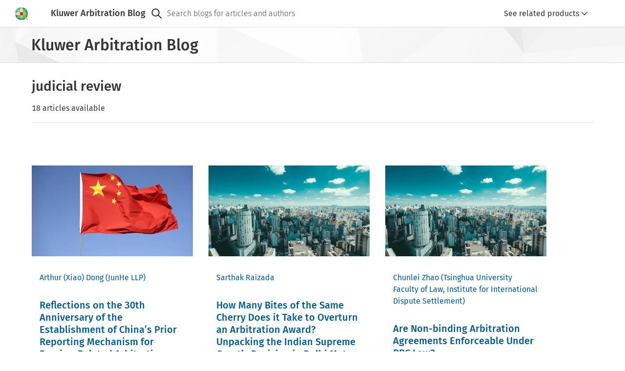

--- FILE ---
content_type: text/html; charset=UTF-8
request_url: https://legalblogs.wolterskluwer.com/arbitration-blog/category/judicial-review/
body_size: 8687
content:
<!DOCTYPE html>
<html lang="en" dir="ltr" prefix="og: https://ogp.me/ns#">
  <head>
    <meta charset="utf-8" />
<link rel="canonical" href="https://legalblogs.wolterskluwer.com/arbitration-blog/category/judicial-review/" />
<meta property="og:site_name" content="Kluwer Arbitration Blog" />
<meta property="og:type" content="Categories" />
<meta property="og:url" content="https://legalblogs.wolterskluwer.com/arbitration-blog/category/judicial-review/" />
<meta property="og:title" content="judicial review" />
<meta property="og:image:type" content="image/webp" />
<meta property="og:image:width" content="800" />
<meta property="og:image:height" content="600" />
<meta name="Generator" content="Drupal 11 (https://www.drupal.org)" />
<meta name="MobileOptimized" content="width" />
<meta name="HandheldFriendly" content="true" />
<meta name="viewport" content="width=device-width, initial-scale=1.0" />
<link rel="icon" href="/arbitration-blog/themes/custom/kli_blogs_theme/favicon.ico" type="image/vnd.microsoft.icon" />

    <title>judicial review | Categories | Kluwer Arbitration Blog</title>
    <link rel="stylesheet" media="all" href="/arbitration-blog/uploads/sites/48/css/css_y_k4gbEHUI-uQI8O2Bp27zbG1WaXl1aSCMaY6P3cKxE.css?delta=0&amp;language=en&amp;theme=kli_blogs_theme&amp;include=eJw1yVkKwCAMRdENiS5JHB5WjI2Y2GH3hdL-XDjcxBMuzzUC2bCUE_dBUBhcSnVv__toGlUfiYt43dDhCnEMZOQWRXcxCMxRcYp7azvnRXgA7MMnqg" />
<link rel="stylesheet" media="all" href="https://cdn.wolterskluwer.io/wk/components-v3-react16/0.0.129/theme-PDS-v3.bundle.css" />
<link rel="stylesheet" media="all" href="https://cdn.wolterskluwer.io/wk/components-v3-react16/0.0.129/all.bundle.css" />
<link rel="stylesheet" media="all" href="https://cdn.wolterskluwer.io/wk/components-react16/2.20.0/forms.css" />
<link rel="stylesheet" media="all" href="https://cdn.wolterskluwer.io/wk/components-react16/2.20.0/wk-footer.css" />
<link rel="stylesheet" media="all" href="https://cdn.wolterskluwer.io/wk/components-react16/2.20.0/breadcrumb.css" />
<link rel="stylesheet" media="all" href="https://cdn.wolterskluwer.io/wk/components-react16/2.20.0/banner.css" />
<link rel="stylesheet" media="all" href="https://cdn.wolterskluwer.io/wk/components-react16/2.20.0/search-suggestions.css" />
<link rel="stylesheet" media="all" href="https://cdn.wolterskluwer.io/wk/components-react16/2.20.0/search-suggestion.css" />
<link rel="stylesheet" media="all" href="https://cdn.wolterskluwer.io/wk/components-react16/2.20.0/search-suggestion-category.css" />
<link rel="stylesheet" media="all" href="https://cdn.wolterskluwer.io/wk/components-react16/2.20.0/action-bar.css" />
<link rel="stylesheet" media="all" href="https://cdn.wolterskluwer.io/wk/components-react16/2.20.0/wk-switch.css" />
<link rel="stylesheet" media="all" href="https://cdn.wolterskluwer.io/wk/components-react16/2.20.0/splitpane.css" />
<link rel="stylesheet" media="all" href="https://cdn.wolterskluwer.io/wk/components-react16/2.20.0/card.css" />
<link rel="stylesheet" media="all" href="https://cdn.wolterskluwer.io/wk/components-react16/2.20.0/tag.css" />
<link rel="stylesheet" media="all" href="/arbitration-blog/uploads/sites/48/css/css_Oeyaw-tU6oBzoqBrLlXrbHn0KLCARb0Ig4s2ruWTGhA.css?delta=15&amp;language=en&amp;theme=kli_blogs_theme&amp;include=eJw1yVkKwCAMRdENiS5JHB5WjI2Y2GH3hdL-XDjcxBMuzzUC2bCUE_dBUBhcSnVv__toGlUfiYt43dDhCnEMZOQWRXcxCMxRcYp7azvnRXgA7MMnqg" />
<link rel="stylesheet" media="print" href="/arbitration-blog/uploads/sites/48/css/css_w3dp1MI0h1lu_ThcoxXAfjQQf3XuaoNgQr9EUMfodHE.css?delta=16&amp;language=en&amp;theme=kli_blogs_theme&amp;include=eJw1yVkKwCAMRdENiS5JHB5WjI2Y2GH3hdL-XDjcxBMuzzUC2bCUE_dBUBhcSnVv__toGlUfiYt43dDhCnEMZOQWRXcxCMxRcYp7azvnRXgA7MMnqg" />
<link rel="stylesheet" media="all" href="/arbitration-blog/uploads/sites/48/css/css__7krgfX34p8KA_eufU25WRHHw_pcMF5WdQk_VSgf7a0.css?delta=17&amp;language=en&amp;theme=kli_blogs_theme&amp;include=eJw1yVkKwCAMRdENiS5JHB5WjI2Y2GH3hdL-XDjcxBMuzzUC2bCUE_dBUBhcSnVv__toGlUfiYt43dDhCnEMZOQWRXcxCMxRcYp7azvnRXgA7MMnqg" />

    <script type="application/json" data-drupal-selector="drupal-settings-json">{"path":{"baseUrl":"\/arbitration-blog\/","pathPrefix":"","currentPath":"taxonomy\/term\/3088","currentPathIsAdmin":false,"isFront":false,"currentLanguage":"en"},"pluralDelimiter":"\u0003","suppressDeprecationErrors":true,"gtag":{"tagId":"","consentMode":false,"otherIds":[],"events":[],"additionalConfigInfo":[]},"ajaxPageState":{"libraries":"eJxlyEEOwjAMBdELRfGRIqf9ckMdXNVOW24PghWwGekNrtB2X2nex8aa8WESM1GUYCF55deZb3x9z55WbaWqiZdY0EGiVln_toP3aSk8wibrmyKQ_OGBTpUd6Wg4nd7N3eaheAKQG0AB","theme":"kli_blogs_theme","theme_token":null},"ajaxTrustedUrl":[],"gtm":{"tagId":null,"settings":{"data_layer":"dataLayer","include_classes":false,"allowlist_classes":"","blocklist_classes":"","include_environment":false,"environment_id":"","environment_token":""},"tagIds":["GTM-N262K372"]},"data":{"extlink":{"extTarget":true,"extTargetAppendNewWindowLabel":"(opens in a new window)","extTargetNoOverride":false,"extNofollow":false,"extTitleNoOverride":false,"extNoreferrer":true,"extFollowNoOverride":false,"extClass":"0","extLabel":"(link is external)","extImgClass":false,"extSubdomains":false,"extExclude":"","extInclude":"","extCssExclude":"","extCssInclude":"","extCssExplicit":"","extAlert":false,"extAlertText":"This link will take you to an external web site. We are not responsible for their content.","extHideIcons":false,"mailtoClass":"0","telClass":"0","mailtoLabel":"(link sends email)","telLabel":"(link is a phone number)","extUseFontAwesome":false,"extIconPlacement":"append","extPreventOrphan":false,"extFaLinkClasses":"fa fa-external-link","extFaMailtoClasses":"fa fa-envelope-o","extAdditionalLinkClasses":"","extAdditionalMailtoClasses":"","extAdditionalTelClasses":"","extFaTelClasses":"fa fa-phone","whitelistedDomains":[],"extExcludeNoreferrer":""}},"csp":{"nonce":"dWlkLseKTWmBzWKrvWyv6g"},"user":{"uid":0,"permissionsHash":"f20cff6a32a540d349c67d8c94de945a27c9a29528d4bcc08bf97120c5a2e761"}}</script>
<script src="/arbitration-blog/uploads/sites/48/js/js_7ynBNMtCg9dUvYTmn-4mXy1Gy_t92XXpKs2X9jvaN_g.js?scope=header&amp;delta=0&amp;language=en&amp;theme=kli_blogs_theme&amp;include=eJxlyNEKgCAMQNEfEv2kMWtMczbRCX5-QU_Vy4VzaZnks4S9z4bi6aFjVRYCQw5852uPB673rK5IhijKAyxRpcCiEeW3B2HfEuA03bQ2IaMLhsoz-w"></script>
<script src="/arbitration-blog/modules/contrib/google_tag/js/gtag.js?t8wwy7"></script>
<script src="/arbitration-blog/modules/contrib/google_tag/js/gtm.js?t8wwy7"></script>

  </head>
  <body cg3-theme="PDS-v3">
    <noscript><iframe src="https://www.googletagmanager.com/ns.html?id=GTM-N262K372"
                  height="0" width="0" style="display:none;visibility:hidden"></iframe></noscript>

      <div class="dialog-off-canvas-main-canvas" data-off-canvas-main-canvas>
    
<header data-e2e="cg-banner" class="cg-banner">
	<div class="cg-banner-container ">
    <div class="cg-banner-content">
      <div class="cg-banner-left-content">
        <div class="cg-banner-brand-suite">
          <a href="https://legalblogs.wolterskluwer.com/arbitration-blog/">
            <picture class="cg-banner-brand-logo hide-on-mobile">
              <img src="https://cdn.wolterskluwer.io/wk/jumpstart-v3-assets/0.x.x/logo/wheel-medium.svg"
                   width="26" height="26" alt="Wolters Kluwer Logo">
            </picture>
            <picture class="cg-banner-brand-logo cg3-section-for-mobile-only">
              <img src="https://cdn.wolterskluwer.io/wk/jumpstart-v3-assets/0.x.x/logo/wheel-small.svg"
                   width="24" height="24" alt="Wolters Kluwer Logo">
            </picture>
          </a>
          <span data-e2e="cg-banner-brand-inline" aria-hidden="true" class="cg-banner-brand-inline">
            <span class="cg-banner-brand-parent">Kluwer Arbitration Blog</span>
          </span>
        </div>
      </div>
              <div data-e2e="cg-banner-search-container" class="cg-banner-search-container ">
  <div class="cg-banner-search-placeholder">
    <div class="cg-banner-search">
      <div data-e2e="cg-banner-search-mobile" class="cg-banner-search-mobile">
        <div slot="bannerSearchMobile">
          <div data-e2e="cg-button-field-icon"
               class="cg-button-field cg-button-field-icon cg-button-field-icon-large ">
            <button type="button" id="searchMobile" onclick="openSearchSuggestion()">
							<span class="cg-icon">
									<img
                    src="https://cdn.wolterskluwer.io/wk/jumpstart-v3-assets/0.x.x/icons/functional/open/application/search.svg"
                    alt="search" width="24" height="24" focusable="false">
							</span>
            </button>
          </div>
          <div data-e2e="cg-sr-only" class="cg-sr-only">Open search</div>
          <div data-e2e="cg-search-suggestions-dropdown" class="cg-search-suggestions-dropdown">
            <div data-e2e="cg-fullscreen" class="cg-fullscreen cg-fullscreen-mobile-open ">
              <div data-e2e="cg-menu-wrapper" class="cg-search-suggestions-dropdown-menu-wrapper">
                <div data-e2e="cg-search-suggestions-dropdown-menu-area"
                     class="cg-search-suggestions-dropdown-menu-area">
                  <div data-e2e="cg-field" data-field-inlay-items="2"
                       class="cg-field-extra-large cg-field cg-search-field_cg_unique">
                    <div data-e2e="cg-field-body" class="cg-field-body  cg-search-field">
                      <div data-e2e="cg-input-field-container" class="cg-input-field-container ">
                        <input type="search" id="custom-search-form-input-mobile" aria-labelledby="sr-label-id-001"
                               placeholder="Search blogs for articles and authors" slot="searchSuggestionsInput" value=""
                               aria-autocomplete="list" aria-controls="suggestion-category-1" aria-expanded="true"
                               autocomplete="off" role="combobox">
                        <div data-e2e="cg-field-inlay" class="cg-field-inlay">
                          <div data-e2e="cg-button-field-icon" class="cg-button-field cg-button-field-icon ">
                            <button type="button" data-e2e="cg-search-button" class="cg-field-button" id="search-button-mobile">
															<span class="cg-icon">
																	<img
                                    src="https://cdn.wolterskluwer.io/wk/jumpstart-v3-assets/0.x.x/icons/functional/open/application/search.svg"
                                    alt="search" width="24" height="24" focusable="false">
															</span>
                            </button>
                          </div>
                          <div class="cg-close-button-divider"></div>
                          <div data-e2e="cg-button-field-icon" class="cg-button-field cg-button-field-icon ">
                            <button type="button" data-e2e="cg-close-button" class="cg-field-button cg-close"
                                    onclick="closeSearchSuggestion()">
															<span class="cg-icon">
																	<img
                                    src="https://cdn.wolterskluwer.io/wk/jumpstart-v3-assets/0.x.x/icons/functional/open/application/close.svg"
                                    alt="close" width="16" height="16" focusable="false">
															</span>
                            </button>
                          </div>
                        </div>
                      </div>
                    </div>
                  </div>
                  <div data-e2e="cg-search-suggestions-dropdown-menu" class="cg-search-suggestions-dropdown-menu">
                    <section aria-labelledby="suggestion-category-1-title" data-e2e="cg-search-suggestion-category"
                             class="cg-search-suggestion-category ">
                      <div id="suggestion-category-1-title" class="cg-search-suggestion-category-title">
                        <span slot="categoryTitle">Search suggestion</span>
                      </div>
                    </section>
                  </div>
                </div>
              </div>
            </div>
          </div>
        </div>
      </div>
      <form action="https://legalblogs.wolterskluwer.com/arbitration-blog/search/" method="get" role="search" data-e2e="cg-banner-search">
      <div data-e2e="cg-banner-search-default" class="cg-banner-search-default">
        <div data-e2e="cg-field" data-field-inlay-items="1" class="cg-field-secondary cg-field">
          <div data-e2e="cg-field-body" class="cg-field-body cg-search-field">
            <div data-e2e="cg-input-field-container" class="cg-input-field-container">
              <div class="cg-field-inlay-left">
                <div class="cg-button-field cg-button-field-icon cg-button-field-icon-large">
                  <button type="submit" class="cg-field-button">
                <span class="cg-icon">
                  <img
                    src="https://cdn.wolterskluwer.io/wk/jumpstart-v3-assets/0.x.x/icons/functional/open/application/search.svg"
                    alt="search" width="24" height="24" focusable="false">
                </span>
                  </button>
                </div>
              </div>
              <input type="search" id="custom-search-form-input" name="query"
                     placeholder="Search blogs for articles and authors" value="" autocomplete="off">
            </div>
          </div>
        </div>
      </div>
      </form>
      <div data-e2e="cg-suggestion-box-desktop" class="cg-suggestion-box-desktop hide-on-mobile-and-tablet">
        <div>
          <div data-e2e="cg-sr-only" class="cg-sr-only">Open suggestion box</div>
          <div data-e2e="cg-search-suggestions-dropdown" class="cg-search-suggestions-dropdown">
            <div data-e2e="cg-fullscreen" class="cg-fullscreen cg-fullscreen-mobile-open ">
              <!-- Add "cg-is-open" class to class="cg-search-suggestions-dropdown-menu-wrapper" to open suggestion box -->
              <div data-e2e="cg-menu-wrapper" class="cg-search-suggestions-dropdown-menu-wrapper" id="suggestions-dropdown-desktop">
                <div data-e2e="cg-search-suggestions-dropdown-menu-area"
                     class="cg-search-suggestions-dropdown-menu-area">
                  <div data-e2e="cg-search-suggestions-dropdown-menu" class="cg-search-suggestions-dropdown-menu">
                    <section aria-labelledby="suggestion-category-1-title" data-e2e="cg-search-suggestion-category"
                             class="cg-search-suggestion-category ">
                      <div id="suggestion-category-1-title" class="cg-search-suggestion-category-title">
                        <span slot="categoryTitle">Search suggestion</span>
                      </div>
                    </section>
                  </div>
                </div>
              </div>
            </div>
          </div>
        </div>
      </div>
    </div>
  </div>
</div>
          </div>

    <div data-e2e="cg-banner-right-content" class="cg-banner-right-content">
      <div class="cg-button-field cg-button-field-icon cg-button-field-icon-large cg-more-info-button-mobile">
        <button class="cg-field-button" onclick="openFullscreen()">
			<span class="cg-icon">
					<img src="https://cdn.wolterskluwer.io/wk/jumpstart-v3-assets/0.x.x/icons/functional/filled/application/more.svg"
               width="24" height="24" alt="dots-menu" focusable="false">
			</span>
        </button>
      </div>
      <div class="cg-banner-action-bar-item">
        <div class="cg-dropdown-close-area">
          <div data-e2e="cg-button-field-icon-close" class="cg-button-field cg-button-field-icon cg-button-field-close">
            <button type="button" onclick="closeFullscreen()">
					<span class="cg-icon">
							<img src="https://cdn.wolterskluwer.io/wk/jumpstart-v3-assets/0.x.x/icons/functional/open/application/close.svg"
                   width="16" height="16" alt="close button">
					</span>
            </button>
          </div>
        </div>
        
        <div class="cg-custom-button cg-toggle-button">
	<a id="cg3-dropdown-selector" aria-haspopup="true" aria-expanded="false" onclick="toggleDropdown()">
		<div class="cg-log-in-btn">
			<span class="cg-icon cg-log-in-icon-button">
					<img src="https://cdn.wolterskluwer.io/wk/jumpstart-v3-assets/0.x.x/icons/functional/open/application/login.svg"
						alt="log in button" width="16" height="16">
			</span>
			<span>See related products</span>
		</div>
		<span class="cg-icon">
				<img src="https://cdn.wolterskluwer.io/wk/jumpstart-v3-assets/0.x.x/icons/functional/open/arrow/chevron-down.svg"
					alt="arrow down" width="16" height="16">
		</span>
	</a>
	<div class="cg3-dropdown hidden">
		<div flow-id="dropdown-area" class="cg3-dropdown-area">
			<div class="cg3-dropdown-content-area">
				<ul flow-id="dropdown-list" class="cg3-dropdown-list " aria-labelledby="b">
											<li flow-id="dropdown-list-item" class="cg3-dropdown-list-item">
              <a href="https://www.wolterskluwer.com/en/solutions/kluwerlawinternational/authors" class="no-decoration">
                <div flow-id="dropdown-item-field" class="cg3-dropdown-item-field">
                  <button type="button" class="dropdown-button">Authors</button>
                </div>
              </a>
						</li>
											<li flow-id="dropdown-list-item" class="cg3-dropdown-list-item">
              <a href="https://law-store.wolterskluwer.com/s/category/international/0ZG4R000000GmurWAC" class="no-decoration">
                <div flow-id="dropdown-item-field" class="cg3-dropdown-item-field">
                  <button type="button" class="dropdown-button">Estore</button>
                </div>
              </a>
						</li>
											<li flow-id="dropdown-list-item" class="cg3-dropdown-list-item">
              <a href="http://www.kluwerarbitration.com/" class="no-decoration">
                <div flow-id="dropdown-item-field" class="cg3-dropdown-item-field">
                  <button type="button" class="dropdown-button">Kluwer Arbitration</button>
                </div>
              </a>
						</li>
											<li flow-id="dropdown-list-item" class="cg3-dropdown-list-item">
              <a href="http://www.kluwerlaw.com/" class="no-decoration">
                <div flow-id="dropdown-item-field" class="cg3-dropdown-item-field">
                  <button type="button" class="dropdown-button">Kluwer Law International</button>
                </div>
              </a>
						</li>
									</ul>
			</div>
		</div>
	</div>
</div>

      </div>
    </div>
  </div>
</header>
  <div class="breadcrumb-story1 cg-breadcrumb-master-container-img">
  <div class="cg3-typography">
    <div class="cg3-breadcrumb-title">Kluwer Arbitration Blog</div>
  </div>
</div>


<main>
      <div class="cg3-page-container-large cg3-typography">
  <div data-drupal-messages-fallback class="hidden"></div><h1 class="cg3-page-title search-results-heading">judicial review</h1>

<p>18 articles available</p>
<div class="cg3-search-suggestions-separator"></div>
  <div class="cg-card-container-cstm no-skeleton">
      <div class="cg-card-cstm-medium">
      <div data-e2e="cg-card" class="cg-card cg-card-has-not-favorite no-border">
  <div data-e2e="cg-card-content" class="cg-card-content">
    <div data-e2e="cg-card-header-image" class="cg-card-header-image">
      <a href="https://legalblogs.wolterskluwer.com/arbitration-blog/reflections-on-the-30th-anniversary-of-the-establishment-of-chinas-prior-reporting-mechanism-for-foreign-related-arbitration/">
        <img src="https://legalblogs.wolterskluwer.com/arbitration-blog/uploads/sites/48/styles/medium_16_9/public/2025/08/China.jpg.webp?itok=uax9npC0" alt="China" width="480" height="270">
      </a>
    </div>
    <div data-e2e="cg-card-tile" class="cg-card-tile">
      <div data-e2e="cg-authors" class="cg3-authors-cstm">
                                            <a href="https://legalblogs.wolterskluwer.com/arbitration-blog/author/arthur-xiao-dong/">Arthur (Xiao) Dong</a>                <a href="http://en.anjielaw.com/" target="_blank">(JunHe LLP)</a>                      </div>
      <div data-e2e="cg-card-tile-title" class="cg-card-tile-title">
        <a href="https://legalblogs.wolterskluwer.com/arbitration-blog/reflections-on-the-30th-anniversary-of-the-establishment-of-chinas-prior-reporting-mechanism-for-foreign-related-arbitration/">
          <div class="cg3-section-title cg3-card-title-cstm">Reflections on the 30th Anniversary of the Establishment of China’s Prior Reporting Mechanism for Foreign-Related Arbitration</div>
        </a>
      </div>
      <div class="cg3-article-date-cstm">September 3, 2025</div>
    </div>
    <div data-e2e="cg-card-body" class="cg-card-body hide-on-mobile"><p>2025 marks the 30th Anniversary of the establishment of China’s prior reporting mechanism for foreign-related arbitration, presenting an opportune moment to revisit its evolution and discuss future…</p>
    </div>
    <footer data-e2e="cg-card-footer" role="toolbar" class="cg-card-footer">
      <nav data-e2e="cg-button-group" class="cg-button-group ">
        <ul class="cg-button-group-items cg-is-left-aligned">
          <li class="cg-button-group-item">
            <div class="cg-more-info-btn-cstm">
              <span class="cg3-icon hide-on-mobile">
                <a href="https://legalblogs.wolterskluwer.com/arbitration-blog/reflections-on-the-30th-anniversary-of-the-establishment-of-chinas-prior-reporting-mechanism-for-foreign-related-arbitration/">Read more
                  <svg xmlns="http://www.w3.org/2000/svg" xmlns:xlink="http://www.w3.org/1999/xlink" version="1.1" id="Layer_1" x="0px" y="0px" viewBox="0 0 24 24" xml:space="preserve">
                    <path d="M0.8,11.2h19.4l-6.9-6.9l1.1-1.1l8.8,8.8l-8.8,8.8l-1.1-1.1l6.9-6.9H0.8V11.2z"></path>
                  </svg>
                </a>
              </span>
            </div>
          </li>
        </ul>
      </nav>
    </footer>
  </div>
</div>

    </div>
      <div class="cg-card-cstm-medium">
      <div data-e2e="cg-card" class="cg-card cg-card-has-not-favorite no-border">
  <div data-e2e="cg-card-content" class="cg-card-content">
    <div data-e2e="cg-card-header-image" class="cg-card-header-image">
      <a href="https://legalblogs.wolterskluwer.com/arbitration-blog/how-many-bites-of-the-same-cherry-does-it-take-to-overturn-an-arbitration-award-unpacking-the-indian-supreme-courts-decision-in-delhi-metro-rail-corporation-v-delhi-airport-metro-express-pvt-ltd/">
        <img src="https://legalblogs.wolterskluwer.com/arbitration-blog/themes/custom/kli_blogs_theme/images/search-result-placeholder-16-9.jpg" alt="search-result-placeholder-16-9.jpg" width="1872" height="1053">
      </a>
    </div>
    <div data-e2e="cg-card-tile" class="cg-card-tile">
      <div data-e2e="cg-authors" class="cg3-authors-cstm">
                                            <a href="https://legalblogs.wolterskluwer.com/arbitration-blog/author/sarthak-raizada/">Sarthak Raizada</a>                      </div>
      <div data-e2e="cg-card-tile-title" class="cg-card-tile-title">
        <a href="https://legalblogs.wolterskluwer.com/arbitration-blog/how-many-bites-of-the-same-cherry-does-it-take-to-overturn-an-arbitration-award-unpacking-the-indian-supreme-courts-decision-in-delhi-metro-rail-corporation-v-delhi-airport-metro-express-pvt-ltd/">
          <div class="cg3-section-title cg3-card-title-cstm">How Many Bites of the Same Cherry Does it Take to Overturn an Arbitration Award? Unpacking the Indian Supreme Court’s Decision in Delhi Metro Rail Corporation v. Delhi Airport Metro Express Pvt. Ltd</div>
        </a>
      </div>
      <div class="cg3-article-date-cstm">July 10, 2024</div>
    </div>
    <div data-e2e="cg-card-body" class="cg-card-body hide-on-mobile"><p>While refusing to interfere with an award under Section 68 of the English Arbitration Act, Justice Teare pithily quipped that “by choosing to resolve disputes by arbitration the parties clothe the…</p>
    </div>
    <footer data-e2e="cg-card-footer" role="toolbar" class="cg-card-footer">
      <nav data-e2e="cg-button-group" class="cg-button-group ">
        <ul class="cg-button-group-items cg-is-left-aligned">
          <li class="cg-button-group-item">
            <div class="cg-more-info-btn-cstm">
              <span class="cg3-icon hide-on-mobile">
                <a href="https://legalblogs.wolterskluwer.com/arbitration-blog/how-many-bites-of-the-same-cherry-does-it-take-to-overturn-an-arbitration-award-unpacking-the-indian-supreme-courts-decision-in-delhi-metro-rail-corporation-v-delhi-airport-metro-express-pvt-ltd/">Read more
                  <svg xmlns="http://www.w3.org/2000/svg" xmlns:xlink="http://www.w3.org/1999/xlink" version="1.1" id="Layer_1" x="0px" y="0px" viewBox="0 0 24 24" xml:space="preserve">
                    <path d="M0.8,11.2h19.4l-6.9-6.9l1.1-1.1l8.8,8.8l-8.8,8.8l-1.1-1.1l6.9-6.9H0.8V11.2z"></path>
                  </svg>
                </a>
              </span>
            </div>
          </li>
        </ul>
      </nav>
    </footer>
  </div>
</div>

    </div>
      <div class="cg-card-cstm-medium">
      <div data-e2e="cg-card" class="cg-card cg-card-has-not-favorite no-border">
  <div data-e2e="cg-card-content" class="cg-card-content">
    <div data-e2e="cg-card-header-image" class="cg-card-header-image">
      <a href="https://legalblogs.wolterskluwer.com/arbitration-blog/are-non-binding-arbitration-agreements-enforceable-under-prc-law/">
        <img src="https://legalblogs.wolterskluwer.com/arbitration-blog/themes/custom/kli_blogs_theme/images/search-result-placeholder-16-9.jpg" alt="search-result-placeholder-16-9.jpg" width="1872" height="1053">
      </a>
    </div>
    <div data-e2e="cg-card-tile" class="cg-card-tile">
      <div data-e2e="cg-authors" class="cg3-authors-cstm">
                                            <a href="https://legalblogs.wolterskluwer.com/arbitration-blog/author/chunlei-zhao/">Chunlei Zhao</a>                <a href="" target="_blank">(Tsinghua University Faculty of Law, Institute for International Dispute Settlement)</a>                      </div>
      <div data-e2e="cg-card-tile-title" class="cg-card-tile-title">
        <a href="https://legalblogs.wolterskluwer.com/arbitration-blog/are-non-binding-arbitration-agreements-enforceable-under-prc-law/">
          <div class="cg3-section-title cg3-card-title-cstm">Are Non-binding Arbitration Agreements Enforceable Under PRC Law?</div>
        </a>
      </div>
      <div class="cg3-article-date-cstm">February 10, 2022</div>
    </div>
    <div data-e2e="cg-card-body" class="cg-card-body hide-on-mobile"><p>A key characteristic of an international commercial arbitration award is its binding nature, although parties may still consent to non-binding arbitration. A consent to non-binding arbitration is…</p>
    </div>
    <footer data-e2e="cg-card-footer" role="toolbar" class="cg-card-footer">
      <nav data-e2e="cg-button-group" class="cg-button-group ">
        <ul class="cg-button-group-items cg-is-left-aligned">
          <li class="cg-button-group-item">
            <div class="cg-more-info-btn-cstm">
              <span class="cg3-icon hide-on-mobile">
                <a href="https://legalblogs.wolterskluwer.com/arbitration-blog/are-non-binding-arbitration-agreements-enforceable-under-prc-law/">Read more
                  <svg xmlns="http://www.w3.org/2000/svg" xmlns:xlink="http://www.w3.org/1999/xlink" version="1.1" id="Layer_1" x="0px" y="0px" viewBox="0 0 24 24" xml:space="preserve">
                    <path d="M0.8,11.2h19.4l-6.9-6.9l1.1-1.1l8.8,8.8l-8.8,8.8l-1.1-1.1l6.9-6.9H0.8V11.2z"></path>
                  </svg>
                </a>
              </span>
            </div>
          </li>
        </ul>
      </nav>
    </footer>
  </div>
</div>

    </div>
      <div class="cg-card-cstm-medium">
      <div data-e2e="cg-card" class="cg-card cg-card-has-not-favorite no-border">
  <div data-e2e="cg-card-content" class="cg-card-content">
    <div data-e2e="cg-card-header-image" class="cg-card-header-image">
      <a href="https://legalblogs.wolterskluwer.com/arbitration-blog/validity-of-arbitration-agreement-a-new-relaxed-approach-in-the-draft-amendment-to-prc-arbitration-law/">
        <img src="https://legalblogs.wolterskluwer.com/arbitration-blog/themes/custom/kli_blogs_theme/images/search-result-placeholder-16-9.jpg" alt="search-result-placeholder-16-9.jpg" width="1872" height="1053">
      </a>
    </div>
    <div data-e2e="cg-card-tile" class="cg-card-tile">
      <div data-e2e="cg-authors" class="cg3-authors-cstm">
                                            <a href="https://legalblogs.wolterskluwer.com/arbitration-blog/author/mariana-zhong/">Mariana Zhong</a>                <a href="http://www.huizhonglaw.com/en/" target="_blank">(Hui Zhong Law Firm)</a>                      </div>
      <div data-e2e="cg-card-tile-title" class="cg-card-tile-title">
        <a href="https://legalblogs.wolterskluwer.com/arbitration-blog/validity-of-arbitration-agreement-a-new-relaxed-approach-in-the-draft-amendment-to-prc-arbitration-law/">
          <div class="cg3-section-title cg3-card-title-cstm">Validity of Arbitration Agreement: A New Relaxed Approach in the Draft Amendment to PRC Arbitration Law</div>
        </a>
      </div>
      <div class="cg3-article-date-cstm">September 19, 2021</div>
    </div>
    <div data-e2e="cg-card-body" class="cg-card-body hide-on-mobile"><p>On 30 July 2021, the PRC Ministry of Justice issued the Amendment to the Arbitration Law (Consultation Draft) (the “Draft Amendment”), which is the first substantial amendment of the existing PRC…</p>
    </div>
    <footer data-e2e="cg-card-footer" role="toolbar" class="cg-card-footer">
      <nav data-e2e="cg-button-group" class="cg-button-group ">
        <ul class="cg-button-group-items cg-is-left-aligned">
          <li class="cg-button-group-item">
            <div class="cg-more-info-btn-cstm">
              <span class="cg3-icon hide-on-mobile">
                <a href="https://legalblogs.wolterskluwer.com/arbitration-blog/validity-of-arbitration-agreement-a-new-relaxed-approach-in-the-draft-amendment-to-prc-arbitration-law/">Read more
                  <svg xmlns="http://www.w3.org/2000/svg" xmlns:xlink="http://www.w3.org/1999/xlink" version="1.1" id="Layer_1" x="0px" y="0px" viewBox="0 0 24 24" xml:space="preserve">
                    <path d="M0.8,11.2h19.4l-6.9-6.9l1.1-1.1l8.8,8.8l-8.8,8.8l-1.1-1.1l6.9-6.9H0.8V11.2z"></path>
                  </svg>
                </a>
              </span>
            </div>
          </li>
        </ul>
      </nav>
    </footer>
  </div>
</div>

    </div>
      <div class="cg-card-cstm-medium">
      <div data-e2e="cg-card" class="cg-card cg-card-has-not-favorite no-border">
  <div data-e2e="cg-card-content" class="cg-card-content">
    <div data-e2e="cg-card-header-image" class="cg-card-header-image">
      <a href="https://legalblogs.wolterskluwer.com/arbitration-blog/why-it-is-especially-important-that-states-not-ratify-the-hague-choice-of-court-agreements-convention-part-i/">
        <img src="https://legalblogs.wolterskluwer.com/arbitration-blog/themes/custom/kli_blogs_theme/images/search-result-placeholder-16-9.jpg" alt="search-result-placeholder-16-9.jpg" width="1872" height="1053">
      </a>
    </div>
    <div data-e2e="cg-card-tile" class="cg-card-tile">
      <div data-e2e="cg-authors" class="cg3-authors-cstm">
                                            <a href="https://legalblogs.wolterskluwer.com/arbitration-blog/author/gary-b-born/">Gary B. Born</a>                <a href="http://www.wilmerhale.com/" target="_blank">(Wilmer Cutler Pickering Hale and Dorr LLP)</a>                      </div>
      <div data-e2e="cg-card-tile-title" class="cg-card-tile-title">
        <a href="https://legalblogs.wolterskluwer.com/arbitration-blog/why-it-is-especially-important-that-states-not-ratify-the-hague-choice-of-court-agreements-convention-part-i/">
          <div class="cg3-section-title cg3-card-title-cstm">Why It Is Especially Important That States Not Ratify the Hague Choice of Court Agreements Convention, Part I</div>
        </a>
      </div>
      <div class="cg3-article-date-cstm">July 23, 2021</div>
    </div>
    <div data-e2e="cg-card-body" class="cg-card-body hide-on-mobile"><p>In a series of recent posts (Part I, Part II and Part III), I argued that states should not ratify the Hague Choice of Court Agreements Convention (“Convention”) and, if they had already done so,…</p>
    </div>
    <footer data-e2e="cg-card-footer" role="toolbar" class="cg-card-footer">
      <nav data-e2e="cg-button-group" class="cg-button-group ">
        <ul class="cg-button-group-items cg-is-left-aligned">
          <li class="cg-button-group-item">
            <div class="cg-more-info-btn-cstm">
              <span class="cg3-icon hide-on-mobile">
                <a href="https://legalblogs.wolterskluwer.com/arbitration-blog/why-it-is-especially-important-that-states-not-ratify-the-hague-choice-of-court-agreements-convention-part-i/">Read more
                  <svg xmlns="http://www.w3.org/2000/svg" xmlns:xlink="http://www.w3.org/1999/xlink" version="1.1" id="Layer_1" x="0px" y="0px" viewBox="0 0 24 24" xml:space="preserve">
                    <path d="M0.8,11.2h19.4l-6.9-6.9l1.1-1.1l8.8,8.8l-8.8,8.8l-1.1-1.1l6.9-6.9H0.8V11.2z"></path>
                  </svg>
                </a>
              </span>
            </div>
          </li>
        </ul>
      </nav>
    </footer>
  </div>
</div>

    </div>
      <div class="cg-card-cstm-medium">
      <div data-e2e="cg-card" class="cg-card cg-card-has-not-favorite no-border">
  <div data-e2e="cg-card-content" class="cg-card-content">
    <div data-e2e="cg-card-header-image" class="cg-card-header-image">
      <a href="https://legalblogs.wolterskluwer.com/arbitration-blog/why-it-is-especially-important-that-states-not-ratify-the-hague-choice-of-court-agreements-convention-part-ii/">
        <img src="https://legalblogs.wolterskluwer.com/arbitration-blog/themes/custom/kli_blogs_theme/images/search-result-placeholder-16-9.jpg" alt="search-result-placeholder-16-9.jpg" width="1872" height="1053">
      </a>
    </div>
    <div data-e2e="cg-card-tile" class="cg-card-tile">
      <div data-e2e="cg-authors" class="cg3-authors-cstm">
                                            <a href="https://legalblogs.wolterskluwer.com/arbitration-blog/author/gary-b-born/">Gary B. Born</a>                <a href="http://www.wilmerhale.com/" target="_blank">(Wilmer Cutler Pickering Hale and Dorr LLP)</a>                      </div>
      <div data-e2e="cg-card-tile-title" class="cg-card-tile-title">
        <a href="https://legalblogs.wolterskluwer.com/arbitration-blog/why-it-is-especially-important-that-states-not-ratify-the-hague-choice-of-court-agreements-convention-part-ii/">
          <div class="cg3-section-title cg3-card-title-cstm">Why It Is Especially Important That States Not Ratify the Hague Choice of Court Agreements Convention, Part II</div>
        </a>
      </div>
      <div class="cg3-article-date-cstm">July 23, 2021</div>
    </div>
    <div data-e2e="cg-card-body" class="cg-card-body hide-on-mobile"><p>This post continues from Part I.
Party Autonomy and Consent:  How the Convention Undermines Them
My previous posts argued that the Convention undermines vital protections that existing law provides…</p>
    </div>
    <footer data-e2e="cg-card-footer" role="toolbar" class="cg-card-footer">
      <nav data-e2e="cg-button-group" class="cg-button-group ">
        <ul class="cg-button-group-items cg-is-left-aligned">
          <li class="cg-button-group-item">
            <div class="cg-more-info-btn-cstm">
              <span class="cg3-icon hide-on-mobile">
                <a href="https://legalblogs.wolterskluwer.com/arbitration-blog/why-it-is-especially-important-that-states-not-ratify-the-hague-choice-of-court-agreements-convention-part-ii/">Read more
                  <svg xmlns="http://www.w3.org/2000/svg" xmlns:xlink="http://www.w3.org/1999/xlink" version="1.1" id="Layer_1" x="0px" y="0px" viewBox="0 0 24 24" xml:space="preserve">
                    <path d="M0.8,11.2h19.4l-6.9-6.9l1.1-1.1l8.8,8.8l-8.8,8.8l-1.1-1.1l6.9-6.9H0.8V11.2z"></path>
                  </svg>
                </a>
              </span>
            </div>
          </li>
        </ul>
      </nav>
    </footer>
  </div>
</div>

    </div>
      <div class="cg-card-cstm-medium">
      <div data-e2e="cg-card" class="cg-card cg-card-has-not-favorite no-border">
  <div data-e2e="cg-card-content" class="cg-card-content">
    <div data-e2e="cg-card-header-image" class="cg-card-header-image">
      <a href="https://legalblogs.wolterskluwer.com/arbitration-blog/scrutinizing-the-2005-hague-convention-two-further-reasons-to-keep-arbitration-a-viable-option/">
        <img src="https://legalblogs.wolterskluwer.com/arbitration-blog/themes/custom/kli_blogs_theme/images/search-result-placeholder-16-9.jpg" alt="search-result-placeholder-16-9.jpg" width="1872" height="1053">
      </a>
    </div>
    <div data-e2e="cg-card-tile" class="cg-card-tile">
      <div data-e2e="cg-authors" class="cg3-authors-cstm">
                                            <a href="https://legalblogs.wolterskluwer.com/arbitration-blog/author/thomas-d-grant/">Thomas D. Grant</a>                <a href="https://www.law.cam.ac.uk/people/td-grant/114" target="_blank">(Lauterpacht Centre for International Law in the University of Cambridge)</a>,                           <a href="https://legalblogs.wolterskluwer.com/arbitration-blog/author/fscottkieff1/">F. Scott Kieff</a>                <a href="https://www.law.gwu.edu/f-scott-kieff" target="_blank">(The George Washington University Law School)</a>                      </div>
      <div data-e2e="cg-card-tile-title" class="cg-card-tile-title">
        <a href="https://legalblogs.wolterskluwer.com/arbitration-blog/scrutinizing-the-2005-hague-convention-two-further-reasons-to-keep-arbitration-a-viable-option/">
          <div class="cg3-section-title cg3-card-title-cstm">Scrutinizing the 2005 Hague Convention: Two Further Reasons to Keep Arbitration a Viable Option</div>
        </a>
      </div>
      <div class="cg3-article-date-cstm">July 22, 2021</div>
    </div>
    <div data-e2e="cg-card-body" class="cg-card-body hide-on-mobile"><p>Gary Born, in a three-part series in Kluwer Arbitration Blog last month, addressed why States should not participate in the 2005 Hague Convention on Choice Of Court Agreements (“Hague Convention”)…</p>
    </div>
    <footer data-e2e="cg-card-footer" role="toolbar" class="cg-card-footer">
      <nav data-e2e="cg-button-group" class="cg-button-group ">
        <ul class="cg-button-group-items cg-is-left-aligned">
          <li class="cg-button-group-item">
            <div class="cg-more-info-btn-cstm">
              <span class="cg3-icon hide-on-mobile">
                <a href="https://legalblogs.wolterskluwer.com/arbitration-blog/scrutinizing-the-2005-hague-convention-two-further-reasons-to-keep-arbitration-a-viable-option/">Read more
                  <svg xmlns="http://www.w3.org/2000/svg" xmlns:xlink="http://www.w3.org/1999/xlink" version="1.1" id="Layer_1" x="0px" y="0px" viewBox="0 0 24 24" xml:space="preserve">
                    <path d="M0.8,11.2h19.4l-6.9-6.9l1.1-1.1l8.8,8.8l-8.8,8.8l-1.1-1.1l6.9-6.9H0.8V11.2z"></path>
                  </svg>
                </a>
              </span>
            </div>
          </li>
        </ul>
      </nav>
    </footer>
  </div>
</div>

    </div>
      <div class="cg-card-cstm-medium">
      <div data-e2e="cg-card" class="cg-card cg-card-has-not-favorite no-border">
  <div data-e2e="cg-card-content" class="cg-card-content">
    <div data-e2e="cg-card-header-image" class="cg-card-header-image">
      <a href="https://legalblogs.wolterskluwer.com/arbitration-blog/hailing-the-hcch-hague-2005-choice-of-court-convention-a-response-to-gary-born/">
        <img src="https://legalblogs.wolterskluwer.com/arbitration-blog/themes/custom/kli_blogs_theme/images/search-result-placeholder-16-9.jpg" alt="search-result-placeholder-16-9.jpg" width="1872" height="1053">
      </a>
    </div>
    <div data-e2e="cg-card-tile" class="cg-card-tile">
      <div data-e2e="cg-authors" class="cg3-authors-cstm">
                                            <a href="https://legalblogs.wolterskluwer.com/arbitration-blog/author/joaoribeirobidaoui1/">João Ribeiro-Bidaoui</a>                <a href="" target="_blank">(Permanent Bureau of the Hague Conference on Private International Law)</a>                      </div>
      <div data-e2e="cg-card-tile-title" class="cg-card-tile-title">
        <a href="https://legalblogs.wolterskluwer.com/arbitration-blog/hailing-the-hcch-hague-2005-choice-of-court-convention-a-response-to-gary-born/">
          <div class="cg3-section-title cg3-card-title-cstm">Hailing the HCCH (Hague) 2005 Choice of Court Convention, A Response to Gary Born</div>
        </a>
      </div>
      <div class="cg3-article-date-cstm">July 21, 2021</div>
    </div>
    <div data-e2e="cg-card-body" class="cg-card-body hide-on-mobile"><p>The HCCH 2005 Choice of Court Convention (&quot;Convention&quot;), adopted over fifteen years ago, has recently become the subject of damning criticism from Gary Born in a series of posts published on the Blog…</p>
    </div>
    <footer data-e2e="cg-card-footer" role="toolbar" class="cg-card-footer">
      <nav data-e2e="cg-button-group" class="cg-button-group ">
        <ul class="cg-button-group-items cg-is-left-aligned">
          <li class="cg-button-group-item">
            <div class="cg-more-info-btn-cstm">
              <span class="cg3-icon hide-on-mobile">
                <a href="https://legalblogs.wolterskluwer.com/arbitration-blog/hailing-the-hcch-hague-2005-choice-of-court-convention-a-response-to-gary-born/">Read more
                  <svg xmlns="http://www.w3.org/2000/svg" xmlns:xlink="http://www.w3.org/1999/xlink" version="1.1" id="Layer_1" x="0px" y="0px" viewBox="0 0 24 24" xml:space="preserve">
                    <path d="M0.8,11.2h19.4l-6.9-6.9l1.1-1.1l8.8,8.8l-8.8,8.8l-1.1-1.1l6.9-6.9H0.8V11.2z"></path>
                  </svg>
                </a>
              </span>
            </div>
          </li>
        </ul>
      </nav>
    </footer>
  </div>
</div>

    </div>
      <div class="cg-card-cstm-medium">
      <div data-e2e="cg-card" class="cg-card cg-card-has-not-favorite no-border">
  <div data-e2e="cg-card-content" class="cg-card-content">
    <div data-e2e="cg-card-header-image" class="cg-card-header-image">
      <a href="https://legalblogs.wolterskluwer.com/arbitration-blog/counsel-ethics-in-international-arbitration-the-glass-slipper-still-does-not-fit/">
        <img src="https://legalblogs.wolterskluwer.com/arbitration-blog/themes/custom/kli_blogs_theme/images/search-result-placeholder-16-9.jpg" alt="search-result-placeholder-16-9.jpg" width="1872" height="1053">
      </a>
    </div>
    <div data-e2e="cg-card-tile" class="cg-card-tile">
      <div data-e2e="cg-authors" class="cg3-authors-cstm">
                                            <a href="https://legalblogs.wolterskluwer.com/arbitration-blog/author/fahira-brodlija/">Fahira Brodlija</a>                <a href="https://www.linkedin.com/in/fahira-brodlija-238a2a147/" target="_blank">(Association ARBITRI)</a>                      </div>
      <div data-e2e="cg-card-tile-title" class="cg-card-tile-title">
        <a href="https://legalblogs.wolterskluwer.com/arbitration-blog/counsel-ethics-in-international-arbitration-the-glass-slipper-still-does-not-fit/">
          <div class="cg3-section-title cg3-card-title-cstm">Counsel Ethics in International Arbitration: The Glass Slipper Still Does Not Fit</div>
        </a>
      </div>
      <div class="cg3-article-date-cstm">July 2, 2021</div>
    </div>
    <div data-e2e="cg-card-body" class="cg-card-body hide-on-mobile"><p>The story of counsel ethics in international arbitration is very much like Cinderella’s fairytale. Once the clock struck midnight, all that remained was her glass slipper. This left the prince to…</p>
    </div>
    <footer data-e2e="cg-card-footer" role="toolbar" class="cg-card-footer">
      <nav data-e2e="cg-button-group" class="cg-button-group ">
        <ul class="cg-button-group-items cg-is-left-aligned">
          <li class="cg-button-group-item">
            <div class="cg-more-info-btn-cstm">
              <span class="cg3-icon hide-on-mobile">
                <a href="https://legalblogs.wolterskluwer.com/arbitration-blog/counsel-ethics-in-international-arbitration-the-glass-slipper-still-does-not-fit/">Read more
                  <svg xmlns="http://www.w3.org/2000/svg" xmlns:xlink="http://www.w3.org/1999/xlink" version="1.1" id="Layer_1" x="0px" y="0px" viewBox="0 0 24 24" xml:space="preserve">
                    <path d="M0.8,11.2h19.4l-6.9-6.9l1.1-1.1l8.8,8.8l-8.8,8.8l-1.1-1.1l6.9-6.9H0.8V11.2z"></path>
                  </svg>
                </a>
              </span>
            </div>
          </li>
        </ul>
      </nav>
    </footer>
  </div>
</div>

    </div>
  </div>

<div class="cg-card-container-cstm container-skeleton" style="display: none">
      <div class="cg-card-cstm-medium">
      <div data-e2e="cg-card" class="cg-card cg-card-has-not-favorite no-border">
        <div data-e2e="cg-card-content" class="cg-card-content">
          <div class="skeleton skeleton-img"></div>
          <div class="skeleton skeleton-line"></div>
          <div class="skeleton skeleton-line"></div>
          <div class="skeleton skeleton-line"></div>
          <div class="skeleton skeleton-line"></div>
          <div class="skeleton skeleton-line"></div>
          <div class="skeleton skeleton-line"></div>
          <div class="skeleton skeleton-line"></div>
          <div class="skeleton skeleton-line"></div>
          <div class="skeleton skeleton-line"></div>
          <div class="skeleton skeleton-line"></div>
          <div class="skeleton skeleton-line"></div>
          <div class="skeleton skeleton-line"></div>
        </div>
      </div>
    </div>
      <div class="cg-card-cstm-medium">
      <div data-e2e="cg-card" class="cg-card cg-card-has-not-favorite no-border">
        <div data-e2e="cg-card-content" class="cg-card-content">
          <div class="skeleton skeleton-img"></div>
          <div class="skeleton skeleton-line"></div>
          <div class="skeleton skeleton-line"></div>
          <div class="skeleton skeleton-line"></div>
          <div class="skeleton skeleton-line"></div>
          <div class="skeleton skeleton-line"></div>
          <div class="skeleton skeleton-line"></div>
          <div class="skeleton skeleton-line"></div>
          <div class="skeleton skeleton-line"></div>
          <div class="skeleton skeleton-line"></div>
          <div class="skeleton skeleton-line"></div>
          <div class="skeleton skeleton-line"></div>
          <div class="skeleton skeleton-line"></div>
        </div>
      </div>
    </div>
      <div class="cg-card-cstm-medium">
      <div data-e2e="cg-card" class="cg-card cg-card-has-not-favorite no-border">
        <div data-e2e="cg-card-content" class="cg-card-content">
          <div class="skeleton skeleton-img"></div>
          <div class="skeleton skeleton-line"></div>
          <div class="skeleton skeleton-line"></div>
          <div class="skeleton skeleton-line"></div>
          <div class="skeleton skeleton-line"></div>
          <div class="skeleton skeleton-line"></div>
          <div class="skeleton skeleton-line"></div>
          <div class="skeleton skeleton-line"></div>
          <div class="skeleton skeleton-line"></div>
          <div class="skeleton skeleton-line"></div>
          <div class="skeleton skeleton-line"></div>
          <div class="skeleton skeleton-line"></div>
          <div class="skeleton skeleton-line"></div>
        </div>
      </div>
    </div>
      <div class="cg-card-cstm-medium">
      <div data-e2e="cg-card" class="cg-card cg-card-has-not-favorite no-border">
        <div data-e2e="cg-card-content" class="cg-card-content">
          <div class="skeleton skeleton-img"></div>
          <div class="skeleton skeleton-line"></div>
          <div class="skeleton skeleton-line"></div>
          <div class="skeleton skeleton-line"></div>
          <div class="skeleton skeleton-line"></div>
          <div class="skeleton skeleton-line"></div>
          <div class="skeleton skeleton-line"></div>
          <div class="skeleton skeleton-line"></div>
          <div class="skeleton skeleton-line"></div>
          <div class="skeleton skeleton-line"></div>
          <div class="skeleton skeleton-line"></div>
          <div class="skeleton skeleton-line"></div>
          <div class="skeleton skeleton-line"></div>
        </div>
      </div>
    </div>
      <div class="cg-card-cstm-medium">
      <div data-e2e="cg-card" class="cg-card cg-card-has-not-favorite no-border">
        <div data-e2e="cg-card-content" class="cg-card-content">
          <div class="skeleton skeleton-img"></div>
          <div class="skeleton skeleton-line"></div>
          <div class="skeleton skeleton-line"></div>
          <div class="skeleton skeleton-line"></div>
          <div class="skeleton skeleton-line"></div>
          <div class="skeleton skeleton-line"></div>
          <div class="skeleton skeleton-line"></div>
          <div class="skeleton skeleton-line"></div>
          <div class="skeleton skeleton-line"></div>
          <div class="skeleton skeleton-line"></div>
          <div class="skeleton skeleton-line"></div>
          <div class="skeleton skeleton-line"></div>
          <div class="skeleton skeleton-line"></div>
        </div>
      </div>
    </div>
      <div class="cg-card-cstm-medium">
      <div data-e2e="cg-card" class="cg-card cg-card-has-not-favorite no-border">
        <div data-e2e="cg-card-content" class="cg-card-content">
          <div class="skeleton skeleton-img"></div>
          <div class="skeleton skeleton-line"></div>
          <div class="skeleton skeleton-line"></div>
          <div class="skeleton skeleton-line"></div>
          <div class="skeleton skeleton-line"></div>
          <div class="skeleton skeleton-line"></div>
          <div class="skeleton skeleton-line"></div>
          <div class="skeleton skeleton-line"></div>
          <div class="skeleton skeleton-line"></div>
          <div class="skeleton skeleton-line"></div>
          <div class="skeleton skeleton-line"></div>
          <div class="skeleton skeleton-line"></div>
          <div class="skeleton skeleton-line"></div>
        </div>
      </div>
    </div>
      <div class="cg-card-cstm-medium">
      <div data-e2e="cg-card" class="cg-card cg-card-has-not-favorite no-border">
        <div data-e2e="cg-card-content" class="cg-card-content">
          <div class="skeleton skeleton-img"></div>
          <div class="skeleton skeleton-line"></div>
          <div class="skeleton skeleton-line"></div>
          <div class="skeleton skeleton-line"></div>
          <div class="skeleton skeleton-line"></div>
          <div class="skeleton skeleton-line"></div>
          <div class="skeleton skeleton-line"></div>
          <div class="skeleton skeleton-line"></div>
          <div class="skeleton skeleton-line"></div>
          <div class="skeleton skeleton-line"></div>
          <div class="skeleton skeleton-line"></div>
          <div class="skeleton skeleton-line"></div>
          <div class="skeleton skeleton-line"></div>
        </div>
      </div>
    </div>
      <div class="cg-card-cstm-medium">
      <div data-e2e="cg-card" class="cg-card cg-card-has-not-favorite no-border">
        <div data-e2e="cg-card-content" class="cg-card-content">
          <div class="skeleton skeleton-img"></div>
          <div class="skeleton skeleton-line"></div>
          <div class="skeleton skeleton-line"></div>
          <div class="skeleton skeleton-line"></div>
          <div class="skeleton skeleton-line"></div>
          <div class="skeleton skeleton-line"></div>
          <div class="skeleton skeleton-line"></div>
          <div class="skeleton skeleton-line"></div>
          <div class="skeleton skeleton-line"></div>
          <div class="skeleton skeleton-line"></div>
          <div class="skeleton skeleton-line"></div>
          <div class="skeleton skeleton-line"></div>
          <div class="skeleton skeleton-line"></div>
        </div>
      </div>
    </div>
      <div class="cg-card-cstm-medium">
      <div data-e2e="cg-card" class="cg-card cg-card-has-not-favorite no-border">
        <div data-e2e="cg-card-content" class="cg-card-content">
          <div class="skeleton skeleton-img"></div>
          <div class="skeleton skeleton-line"></div>
          <div class="skeleton skeleton-line"></div>
          <div class="skeleton skeleton-line"></div>
          <div class="skeleton skeleton-line"></div>
          <div class="skeleton skeleton-line"></div>
          <div class="skeleton skeleton-line"></div>
          <div class="skeleton skeleton-line"></div>
          <div class="skeleton skeleton-line"></div>
          <div class="skeleton skeleton-line"></div>
          <div class="skeleton skeleton-line"></div>
          <div class="skeleton skeleton-line"></div>
          <div class="skeleton skeleton-line"></div>
        </div>
      </div>
    </div>
  </div>


<div class="pagination">
  <nav aria-labelledby="pagination-accessible-label" flow-id="custom-pagination-bar-nav" class="pager custom-pagination-bar-nav">
  <div class="custom-pagination-bar-left">
    <span aria-hidden="true" flow-id="custom-pagination-bar-text" class="custom-pagination-bar-text">
      1 - 9 of 18 results
    </span>
  </div>
  <div class="custom-pagination-bar-right">
    <ul class="custom-pagination-list pager__items js-pager__items">
      <li class="custom-pagination-item pager__item pager__item--number">
        <a
                      href="#"
            aria-disabled="true"
                    tabindex="0" class="custom-pagination-link">
          <span data-e2e="cg-icon" class="cg-icon">
            <svg xmlns="http://www.w3.org/2000/svg" xmlns:xlink="http://www.w3.org/1999/xlink"
                 version="1.1" id="Layer_1" x="0px" y="0px" viewBox="0 0 24 24" xml:space="preserve">
              <path d="M23.2,11.2H3.9l6.9-6.9L9.6,3.2L0.8,12l8.8,8.8l1.1-1.1l-6.9-6.9h19.3V11.2z"/>
            </svg>
          </span>
        </a>
      </li>

            
            
                  <li class="custom-pagination-item pager__item pager__item--number">
        <a
                      aria-current="page"
                    href="      https://legalblogs.wolterskluwer.com/arbitration-blog/category/judicial-review/?pg=1
  "
          class="custom-pagination-link">
          <span aria-hidden="true">1</span>
        </a>
      </li>
            <li class="custom-pagination-item pager__item pager__item--number">
        <a
                    href="      https://legalblogs.wolterskluwer.com/arbitration-blog/category/judicial-review/?pg=2
  "
          class="custom-pagination-link">
          <span aria-hidden="true">2</span>
        </a>
      </li>
      

            

            
      <li class="custom-pagination-item pager__item pager__item--number">
        <a
                      href="      https://legalblogs.wolterskluwer.com/arbitration-blog/category/judicial-review/?pg=2
  "
                    class="custom-pagination-link"
          >
          <span data-e2e="cg-icon" class="cg-icon">
            <svg xmlns="http://www.w3.org/2000/svg" xmlns:xlink="http://www.w3.org/1999/xlink"
                 version="1.1" id="Layer_1" x="0px" y="0px" viewBox="0 0 24 24" xml:space="preserve">
              <path d="M0.8,11.2h19.4l-6.9-6.9l1.1-1.1l8.8,8.8l-8.8,8.8l-1.1-1.1l6.9-6.9H0.8V11.2z"/>
            </svg>
          </span>
        </a>
      </li>
    </ul>
  </div>
</nav>
</div>




</div>
    <div id="scrollToTopButton" class="cg-button-field cg-button-field-icon">
	<button type="button" onclick="scrollOnTop()">
		<span class="cg3-icon">
			<svg xmlns="http://www.w3.org/2000/svg" xmlns:xlink="http://www.w3.org/1999/xlink" version="1.1"
						id="Layer_1" x="0px" y="0px" viewBox="0 0 24 24" xml:space="preserve">
					<path d="M20.8,9.6L12,0.8L3.2,9.6l1.1,1.1l6.9-6.9v19.3h1.6V3.9l6.9,6.9L20.8,9.6z" />
			</svg>
		</span>
	</button>
</div></main>

<footer data-e2e="cg-footer" class="cg-footer">
      
  <div data-e2e="cg-footer-container" class="cg-footer-container">
    <div class="cg-footer-container-body cg-footer-container-research cg-footer-container-row ">
      <ul data-e2e="cg-footer-navigation" class="cg-footer-navigation cg-footer-navigation-info-l cg-footer-navigation-row ">
                  <li data-e2e="cg-footer-item" class="cg-footer-item">
            <a data-e2e="cg-footer-navigation-link" href="https://staging.legalblogs.wolterskluwer.com/arbitration-blog/about-us/" rel="noopener noreferrer" target="_blank">About Kluwer Arbitration Blog</a>
          </li>
                  <li data-e2e="cg-footer-item" class="cg-footer-item">
            <a data-e2e="cg-footer-navigation-link" href="https://staging.legalblogs.wolterskluwer.com/arbitration-blog/contact-us/" rel="noopener noreferrer" target="_blank">Contact Us</a>
          </li>
              </ul>
      <div class="cg-footer-right-content">
        <ul data-e2e="cg-footer-social-list" class="cg-footer-social-list cg-footer-item-social cg-footer-social-list-row ">
                      <li data-e2e="cg-social-item" class="cg-social-item">
              <a href="https://www.linkedin.com/showcase/74997992/" rel="noopener noreferrer" target="_blank" class="cg-social-link cg-social-link-research ">
              <span class="cg-icon">
                  <img src="https://upload.wikimedia.org/wikipedia/commons/c/ca/LinkedIn_logo_initials.png" alt="Wolters Kluwer: International Arbitration &amp; Mediation" width="16" height="16">
              </span>
                <div data-e2e="cg-sr-only" class="cg-sr-only">Wolters Kluwer: International Arbitration &amp; Mediation</div>
              </a>
            </li>
                      <li data-e2e="cg-social-item" class="cg-social-item">
              <a href="https://x.com/wolters_kluwer" rel="noopener noreferrer" target="_blank" class="cg-social-link cg-social-link-research ">
              <span class="cg-icon">
                  <img src="https://upload.wikimedia.org/wikipedia/commons/5/53/X_logo_2023_original.svg" alt="Wolters Kluwer on X" width="16" height="16">
              </span>
                <div data-e2e="cg-sr-only" class="cg-sr-only">X</div>
              </a>
            </li>
                      <li data-e2e="cg-social-item" class="cg-social-item">
              <a href="https://www.youtube.com/user/WoltersKluwerComms" rel="noopener noreferrer" target="_blank" class="cg-social-link cg-social-link-research ">
              <span class="cg-icon">
                  <img src="https://encrypted-tbn0.gstatic.com/images?q=tbn:ANd9GcQoiMtJG_PC4lsb3-GZAiTZkUXAm3VlkJC1Ag&amp;s" alt="KLI YouTube" width="16" height="16">
              </span>
                <div data-e2e="cg-sr-only" class="cg-sr-only">YouTube</div>
              </a>
            </li>
                  </ul>
      </div>
    </div>
    <div class="cg-footer-line-separator"></div>
  </div>

  
		
	<div data-e2e="cg-footer-container" class="cg-footer-container">
    <div class="cg-footer-container-body cg-footer-container-research cg-footer-container-row ">
      <ul data-e2e="cg-footer-navigation" class="cg-footer-navigation cg-footer-navigation-info-l cg-footer-navigation-row ">
				        <li data-e2e="cg-footer-item" class="cg-footer-item">
					<a data-e2e="cg-footer-navigation-link" href="/arbitration-blog/editorial-policy-guidelines/" rel="noopener noreferrer" target="_self">Editorial Policy &amp; Guidelines</a>
				</li>
				        <li data-e2e="cg-footer-item" class="cg-footer-item">
					<a data-e2e="cg-footer-navigation-link" href="/arbitration-blog/privacy-policy/" rel="noopener noreferrer" target="_self">Privacy Policy and Use of Cookies</a>
				</li>
				        <li data-e2e="cg-footer-item" class="cg-footer-item">
					<a data-e2e="cg-footer-navigation-link" href="/arbitration-blog/user-agreement-and-disclaimer/" rel="noopener noreferrer" target="_self">User Agreement and Disclaimer</a>
				</li>
				      </ul>
      <div class="cg-footer-right-content">
        <ul data-e2e="cg-footer-social-list" class="cg-footer-social-list cg-footer-item-social cg-footer-social-list-row ">
					          <div class="cg-footer-line-separator"></div>
        </ul>
        <p data-e2e="cg-footer-copyright" class="cg-footer-copyright-wrapper cg-footer-copyright-info cg-footer-copyright-from-m cg-footer-copyright-row ">
          ©2025 Wolters Kluwer N.V. and/or its subsidiaries. All rights reserved.</p>
      </div>
    </div>
  </div>

</footer>




  </div>

    <script src="/arbitration-blog/uploads/sites/48/js/js_vdXKb7eboSZ7DGvDpDSyss7bXq5v4MUReiXvUUMNUQ0.js?scope=footer&amp;delta=0&amp;language=en&amp;theme=kli_blogs_theme&amp;include=eJxlyNEKgCAMQNEfEv2kMWtMczbRCX5-QU_Vy4VzaZnks4S9z4bi6aFjVRYCQw5852uPB673rK5IhijKAyxRpcCiEeW3B2HfEuA03bQ2IaMLhsoz-w"></script>
<script src="https://cdnjs.cloudflare.com/ajax/libs/jspdf/2.4.0/jspdf.umd.min.js"></script>
<script src="https://cdnjs.cloudflare.com/ajax/libs/html2canvas/1.4.1/html2canvas.min.js"></script>
<script src="/arbitration-blog/uploads/sites/48/js/js_PKQZ3_1t2_3fBFH-H3bZwptVaAUQY6r9L288jv8xBIU.js?scope=footer&amp;delta=3&amp;language=en&amp;theme=kli_blogs_theme&amp;include=eJxlyNEKgCAMQNEfEv2kMWtMczbRCX5-QU_Vy4VzaZnks4S9z4bi6aFjVRYCQw5852uPB673rK5IhijKAyxRpcCiEeW3B2HfEuA03bQ2IaMLhsoz-w"></script>

  <script defer src="https://static.cloudflareinsights.com/beacon.min.js/vcd15cbe7772f49c399c6a5babf22c1241717689176015" integrity="sha512-ZpsOmlRQV6y907TI0dKBHq9Md29nnaEIPlkf84rnaERnq6zvWvPUqr2ft8M1aS28oN72PdrCzSjY4U6VaAw1EQ==" data-cf-beacon='{"version":"2024.11.0","token":"bb87cfd4527a4701b60aea9aede3565f","r":1,"server_timing":{"name":{"cfCacheStatus":true,"cfEdge":true,"cfExtPri":true,"cfL4":true,"cfOrigin":true,"cfSpeedBrain":true},"location_startswith":null}}' crossorigin="anonymous"></script>
</body>
</html>
